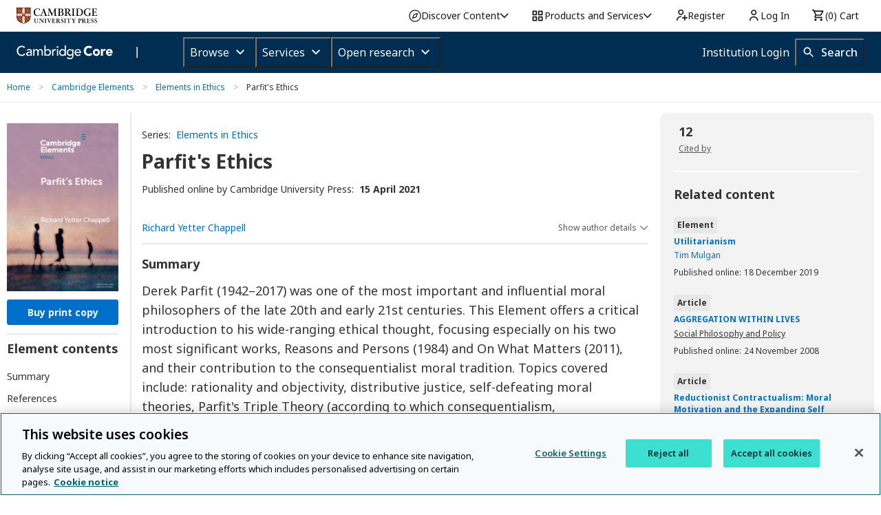

--- FILE ---
content_type: application/javascript; charset=UTF-8
request_url: https://www.cambridge.org/core/page-component/73e406f.js
body_size: 1536
content:
(window.webpackJsonp=window.webpackJsonp||[]).push([[6],{112:function(t,e,n){"use strict";n.d(e,"a",(function(){return content.a})),n.d(e,"b",(function(){return R.a})),n.d(e,"c",(function(){return w.a})),n.d(e,"d",(function(){return S.a})),n.d(e,"e",(function(){return C.a})),n.d(e,"g",(function(){return E.a})),n.d(e,"f",(function(){return O}));var c,r=n(35),o=n(15),f=n(3),l=n(4),d=n(1),h=(n(37),n(12),n(1119)),m=n(141),v=n(54),y=function(t,e,n,desc){var c,r=arguments.length,o=r<3?e:null===desc?desc=Object.getOwnPropertyDescriptor(e,n):desc;if("object"===("undefined"==typeof Reflect?"undefined":Object(d.a)(Reflect))&&"function"==typeof Reflect.decorate)o=Reflect.decorate(t,e,n,desc);else for(var i=t.length-1;i>=0;i--)(c=t[i])&&(o=(r<3?c(o):r>3?c(e,n,o):c(e,n))||o);return r>3&&o&&Object.defineProperty(e,n,o),o},j=function(t,e){if("object"===("undefined"==typeof Reflect?"undefined":Object(d.a)(Reflect))&&"function"==typeof Reflect.metadata)return Reflect.metadata(t,e)},O=function(){function t(e){Object(f.a)(this,t),this.httpService=e}var e;return Object(l.a)(t,[{key:"getElement",value:(e=Object(o.a)(regeneratorRuntime.mark((function t(e,n,c){var r,o;return regeneratorRuntime.wrap((function(t){for(;;)switch(t.prev=t.next){case 0:return t.prev=0,r="".concat(v.a.internalApi,"/api/elements/").concat(e,"?hasAccess=").concat(n?1:0),t.next=4,this.httpService.get(r);case 4:return o=t.sent,c.handleResponse(o),t.abrupt("return",o.element);case 9:throw t.prev=9,t.t0=t.catch(0),c.handleContentError(),t.t0;case 13:case"end":return t.stop()}}),t,this,[[0,9]])}))),function(t,n,c){return e.apply(this,arguments)})}]),t}();O=y([Object(h.a)(),j("design:paramtypes",["function"==typeof(c=void 0!==m.a&&m.a)?c:Object])],O);var content=n(1093),R=n(1094),w=n(1095),S=n(1096),C=n(1097),E=(n(404),n(1071));r.a.bind(O).toSelf().inTransientScope()},279:function(t,e,n){"use strict";n.d(e,"a",(function(){return j}));var c,r=n(3),o=n(4),f=n(1),l=(n(12),n(1119)),d=n(92),h=n(141),m=n(54),v=function(t,e,n,desc){var c,r=arguments.length,o=r<3?e:null===desc?desc=Object.getOwnPropertyDescriptor(e,n):desc;if("object"===("undefined"==typeof Reflect?"undefined":Object(f.a)(Reflect))&&"function"==typeof Reflect.decorate)o=Reflect.decorate(t,e,n,desc);else for(var i=t.length-1;i>=0;i--)(c=t[i])&&(o=(r<3?c(o):r>3?c(e,n,o):c(e,n))||o);return r>3&&o&&Object.defineProperty(e,n,o),o},y=function(t,e){if("object"===("undefined"==typeof Reflect?"undefined":Object(f.a)(Reflect))&&"function"==typeof Reflect.metadata)return Reflect.metadata(t,e)},j=function(){function t(e){Object(r.a)(this,t),this.httpService=e,this.authService=new d.a(m.a)}return Object(o.a)(t,[{key:"getDataForType",value:function(t,e){var n="".concat(m.a.publicApi,"/metrics/").concat(t,"?type=").concat(e);try{return this.httpService.get(n,{headers:this.authService.getAuthHeaders()})}catch(t){return null}}}]),t}();j=v([Object(l.a)(),y("design:paramtypes",["function"==typeof(c=void 0!==h.a&&h.a)?c:Object])],j)},319:function(t,e,n){"use strict";var c=n(35),r=n(279),o=n(1067);n.d(e,"a",(function(){return o.a})),c.a.bind(r.a).toSelf().inSingletonScope()},320:function(t,e,n){"use strict";var c=n(1068);n.d(e,"a",(function(){return c.a}))},659:function(t,e,n){"use strict";n.d(e,"a",(function(){return o}));var c=n(4),r=n(3),o=Object(c.a)((function t(html,e,n,c,o,f){Object(r.a)(this,t),this.html=html,this.tableOfContent=e,this.footnotes=n,this.fulltextNotes=c,this.references=o,this.figures=f}))},734:function(t,e,n){"use strict";n.d(e,"a",(function(){return o}));var c=n(4),r=n(3),o=Object(c.a)((function t(html,e,n,c,o,f,l){Object(r.a)(this,t),this.html=html,this.tableOfContent=e,this.figures=n,this.footnotes=c,this.fulltextNotes=o,this.references=f,this.hasBibliography=l}))},735:function(t,e,n){"use strict";n.d(e,"a",(function(){return o}));var c=n(4),r=n(3),o=Object(c.a)((function t(e,title,n,c,o,f,l,d,h,m,v,y){Object(r.a)(this,t),this.bookTitleCode=e,this.title=title,this.subtitle=n,this.cover=c,this.doi=o,this.eisbn=f,this.publishedBy=l,this.authorsGroup=d,this.collections=h,this.freeAccessDateRangeInfo=m,this.creativeCommons=v,this.accessibility=y}))},746:function(t,e,n){"use strict";n.d(e,"a",(function(){return c}));var c=new Date("2016-09-04")},748:function(t,e,n){"use strict";n.d(e,"a",(function(){return c}));n(53);var c=function(){var script=document.createElement("script");script.src="https://d1bxh8uas1mnw7.cloudfront.net/assets/embed.js",document.getElementsByTagName("head")[0].appendChild(script),r()},r=function(){document.querySelectorAll("div.altmetric-embed").forEach((function(t){t.addEventListener("altmetric:show",(function(){t.querySelector("p.altmetric-see-more-details")&&o(),l(t)}))}))},o=function(){var t=document.querySelector("p.altmetric-see-more-details a"),e=document.createElement("span");e.textContent="  on altmetric attention score",e.classList.add("sr-only"),null==t||t.appendChild(e),document.querySelectorAll(".link-to-altmetric-details-tab").forEach(f)},f=function(link){var t=document.createElement("span");t.textContent="  - show details",t.classList.add("sr-only"),link.appendChild(t)},l=function(t){var e,n=t.getAttribute("data-title"),c=t.querySelector("img");if(c){var r=c.alt.split(" "),o=r[r.length-1];c.alt="";var f=document.createElement("span");f.classList.add("sr-only"),f.textContent="Altmetric score ".concat(o,"; more details for ").concat(n," in a new tab"),null===(e=c.parentNode)||void 0===e||e.insertBefore(f,c.nextSibling)}}},80:function(t,e,n){"use strict";n.d(e,"a",(function(){return o}));var c=n(4),r=n(3),o=Object(c.a)((function t(e,n,c,o,content,f,summary,l,d,h,m,v,y){Object(r.a)(this,t),this.id=e,this.metadata=n,this.publishedMetadata=c,this.forthcommingMetadata=o,this.content=content,this.pdf=f,this.summary=summary,this.settings=l,this.ecommerceProducts=d,this.isPublished=h,this.series=m,this.citationCount=v,this.openUrlParams=y}))}}]);